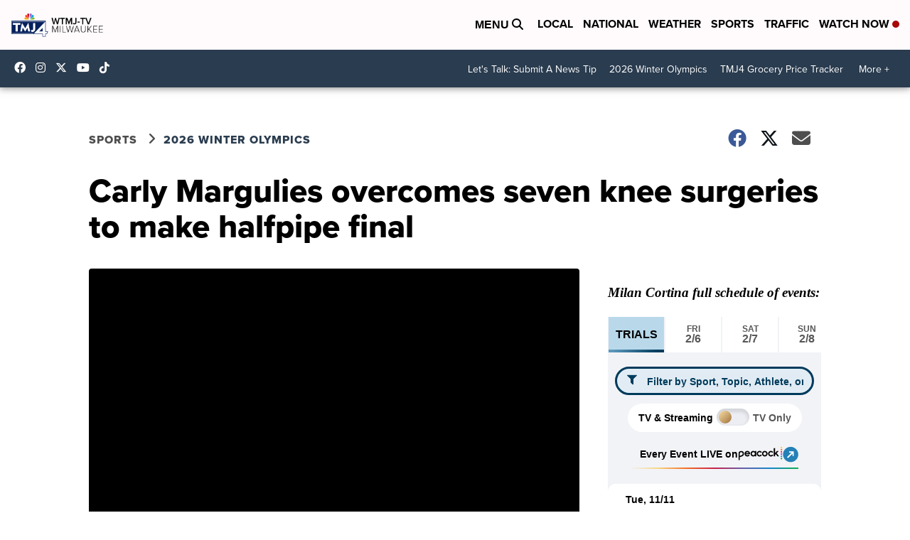

--- FILE ---
content_type: text/javascript
request_url: https://schedules.nbcolympics.com/embed/v1/affiliates/assets/peacock-logo-color-BnCrFUmV.js
body_size: 1510
content:
const l=`<svg width="63" height="20" viewBox="0 0 63 20" fill="none" xmlns="http://www.w3.org/2000/svg">
<g id="logo">
<g id="Group 3">
<mask id="mask0_4948_80651" style="mask-type:luminance" maskUnits="userSpaceOnUse" x="0" y="6" width="9" height="14">
<path id="Clip 2" fill-rule="evenodd" clip-rule="evenodd" d="M0.653625 6.5528H8.57586V19.6766H0.653625V6.5528Z" fill="white"/>
</mask>
<g mask="url(#mask0_4948_80651)">
<path id="Fill 1" fill-rule="evenodd" clip-rule="evenodd" d="M5.31967 12.5683L2.53197 13.6609V10.5139C2.53197 9.25415 3.47791 8.33876 4.61471 8.33876C5.75161 8.33876 6.69755 9.25415 6.69755 10.5139C6.69755 11.3102 6.30893 12.1806 5.31967 12.5683ZM4.6147 6.5528C2.43064 6.5528 0.653664 8.32977 0.653664 10.5139L0.653564 19.6766H2.53196V14.5864L3.21766 15.3156L5.97631 14.2348C7.55394 13.6197 8.57585 12.2084 8.57585 10.5139C8.57585 8.32977 6.79897 6.5528 4.6147 6.5528Z" fill="black"/>
</g>
</g>
<path id="Fill 4" fill-rule="evenodd" clip-rule="evenodd" d="M37.7722 12.6892C36.5703 12.6892 35.6894 11.7305 35.6894 10.5139C35.6894 9.29734 36.5921 8.33873 37.7722 8.33873C38.9741 8.33873 39.8549 9.29734 39.8549 10.5139C39.8549 11.7305 38.9741 12.6892 37.7722 12.6892ZM37.7722 6.55276C35.588 6.55276 33.811 8.32974 33.811 10.5139C33.811 12.6982 35.588 14.4751 37.7722 14.4751C39.9563 14.4751 41.7333 12.6982 41.7333 10.5139C41.7333 8.32974 39.9563 6.55276 37.7722 6.55276Z" fill="black"/>
<path id="Fill 6" fill-rule="evenodd" clip-rule="evenodd" d="M46.3516 8.33873C47.1674 8.33873 47.8352 8.78055 48.1801 9.44478L49.6477 8.31926C48.9367 7.25513 47.7247 6.55276 46.3516 6.55276C44.1675 6.55276 42.3905 8.32974 42.3905 10.5139C42.3905 12.6982 44.1675 14.4751 46.3516 14.4751C47.7247 14.4751 48.9367 13.7729 49.6477 12.7087L48.1801 11.5831C47.8352 12.2474 47.1674 12.6892 46.3516 12.6892C45.1498 12.6892 44.2689 11.7306 44.2689 10.5139C44.2689 9.29744 45.1715 8.33873 46.3516 8.33873Z" fill="black"/>
<path id="Fill 8" fill-rule="evenodd" clip-rule="evenodd" d="M30.3164 8.33873C31.1321 8.33873 31.8 8.78055 32.1449 9.44478L33.6124 8.31926C32.9014 7.25513 31.6894 6.55276 30.3164 6.55276C28.1322 6.55276 26.3552 8.32974 26.3552 10.5139C26.3552 12.6982 28.1322 14.4751 30.3164 14.4751C31.6894 14.4751 32.9014 13.7729 33.6124 12.7087L32.1449 11.5831C31.8 12.2474 31.1321 12.6892 30.3164 12.6892C29.1145 12.6892 28.2336 11.7306 28.2336 10.5139C28.2336 9.29744 29.1361 8.33873 30.3164 8.33873Z" fill="black"/>
<path id="Fill 10" fill-rule="evenodd" clip-rule="evenodd" d="M21.668 12.6892C20.4661 12.6892 19.5528 11.7305 19.5528 10.5139C19.5528 9.29734 20.4878 8.33873 21.668 8.33873C22.8699 8.33873 23.7508 9.29734 23.7508 10.5139C23.7508 11.7305 22.8699 12.6892 21.668 12.6892ZM23.7508 7.4988C23.1138 6.83677 22.2719 6.55276 21.3833 6.55276C19.5457 6.55276 17.6744 8.22153 17.6744 10.5139C17.6744 12.8064 19.5457 14.4751 21.3833 14.4751C22.2719 14.4751 23.1138 14.1911 23.7508 13.529V14.2438H25.6292V6.78416H23.7508V7.4988Z" fill="black"/>
<path id="Fill 12" fill-rule="evenodd" clip-rule="evenodd" d="M54.8792 10.2421H54.0342L57.3021 6.78412H54.8744L52.2408 9.61614V2.72086H50.3625V14.2438H52.2408V12.1246L53.2823 11.0316L55.4974 14.2438H57.7716L54.8792 10.2421Z" fill="black"/>
<path id="Fill 14" fill-rule="evenodd" clip-rule="evenodd" d="M11.2323 9.65594C11.5425 8.87581 12.2702 8.33876 13.1536 8.33876C14.053 8.33876 14.7272 8.87581 15.0095 9.65594H11.2323ZM13.1536 6.5528C10.9694 6.5528 9.19244 8.32977 9.19244 10.5139C9.19244 12.6982 10.9694 14.4751 13.1536 14.4751C14.4529 14.4751 15.6834 13.8462 16.3843 12.8768L14.8775 11.8334C14.6961 12.1311 14.119 12.6892 13.1536 12.6892C12.2541 12.6892 11.5343 12.1522 11.2292 11.3719H16.9438C17.0026 11.0956 17.0335 10.8085 17.0335 10.5139C17.0335 8.32977 15.3377 6.5528 13.1536 6.5528Z" fill="black"/>
<path id="Fill 16" fill-rule="evenodd" clip-rule="evenodd" d="M61.1782 13.1225C60.551 13.1225 60.0427 13.631 60.0427 14.2581C60.0427 14.8852 60.551 15.3936 61.1782 15.3936C61.8053 15.3936 62.3137 14.8852 62.3137 14.2581C62.3137 13.631 61.8053 13.1225 61.1782 13.1225Z" fill="#069DE0"/>
<path id="Fill 18" fill-rule="evenodd" clip-rule="evenodd" d="M61.1782 10.0122C60.551 10.0122 60.0427 10.5206 60.0427 11.1478C60.0427 11.7749 60.551 12.2833 61.1782 12.2833C61.8053 12.2833 62.3137 11.7749 62.3137 11.1478C62.3137 10.5206 61.8053 10.0122 61.1782 10.0122Z" fill="#6E55DC"/>
<path id="Fill 20" fill-rule="evenodd" clip-rule="evenodd" d="M61.1782 16.233C60.551 16.233 60.0427 16.7414 60.0427 17.3685C60.0427 17.9956 60.551 18.504 61.1782 18.504C61.8053 18.504 62.3137 17.9956 62.3137 17.3685C62.3137 16.7414 61.8053 16.233 61.1782 16.233Z" fill="#05AC3F"/>
<path id="Fill 22" fill-rule="evenodd" clip-rule="evenodd" d="M61.1782 6.90182C60.551 6.90182 60.0427 7.41023 60.0427 8.03733C60.0427 8.66453 60.551 9.17293 61.1782 9.17293C61.8053 9.17293 62.3137 8.66453 62.3137 8.03733C62.3137 7.41023 61.8053 6.90182 61.1782 6.90182Z" fill="#EF1541"/>
<path id="Fill 24" fill-rule="evenodd" clip-rule="evenodd" d="M61.1782 3.79144C60.551 3.79144 60.0427 4.29985 60.0427 4.92695C60.0427 5.55405 60.551 6.06255 61.1782 6.06255C61.8053 6.06255 62.3137 5.55405 62.3137 4.92695C62.3137 4.29985 61.8053 3.79144 61.1782 3.79144Z" fill="#FF7112"/>
<g id="Group 28">
<mask id="mask1_4948_80651" style="mask-type:luminance" maskUnits="userSpaceOnUse" x="60" y="0" width="3" height="3">
<path id="Clip 27" fill-rule="evenodd" clip-rule="evenodd" d="M60.0427 0.68103H62.3137V2.95211H60.0427V0.68103Z" fill="white"/>
</mask>
<g mask="url(#mask1_4948_80651)">
<path id="Fill 26" fill-rule="evenodd" clip-rule="evenodd" d="M61.1782 0.681C60.551 0.681 60.0427 1.18951 60.0427 1.8166C60.0427 2.4437 60.551 2.95211 61.1782 2.95211C61.8053 2.95211 62.3137 2.4437 62.3137 1.8166C62.3137 1.18951 61.8053 0.681 61.1782 0.681Z" fill="#FCCC12"/>
</g>
</g>
</g>
</svg>
`;export{l as default};


--- FILE ---
content_type: text/javascript
request_url: https://schedules.nbcolympics.com/embed/v1/affiliates/assets/topics-winter-CXmVD-Zb.js
body_size: 364
content:
const e=[{drupalId:"1b680e83-5f56-49e3-b1c7-6d3a3f0a8442",entityType:"olympicTopic",title:"Audio Description",machineName:"audio-description",urlId:"audio-description"},{drupalId:"69153c95-3ed0-4fa7-8992-e8502831dc84",entityType:"olympicTopic",title:"Ceremonies",machineName:"ceremonies",urlId:"ceremonies"},{drupalId:"48b1e0c7-8f75-40d5-aecd-b2b9f6ac4105",entityType:"olympicTopic",title:"Medal Events",machineName:"medal-events",urlId:"medal-events"},{drupalId:"897ed12b-ea9f-407f-943b-3cbd8c366299",entityType:"olympicTopic",title:"Must See",machineName:"must-see",urlId:"must-see"},{drupalId:"caddc88c-46c2-42d1-b0ec-9878dafbd433",entityType:"olympicTopic",title:"NBC Primetime Show",machineName:"nbc-primetime-show",url_id:"nbc-primetime-show"},{drupalId:"11844698-58a6-4802-bdc0-2f45250ffe52",entityType:"olympicTopic",title:"New Olympic Events",machineName:"new-olympic-events",urlId:"new-olympic-events"},{drupalId:"3f5b173d-c9c5-4ebf-aa2d-6530cf07bc47",entityType:"olympicTopic",title:"Olympic Qualifying",machineName:"olympic-qualifying",urlId:"olympic-qualifying"},{drupalId:"5e60d14f-3b9a-4c51-ad07-ed77bbe87d66",entityType:"olympicTopic",title:"Olympic Trials",machineName:"olympic-trials",urlId:"olympic-trials"},{drupalId:"7dc7220d-cea3-4ca4-8b78-405b8644272b",entityType:"olympicTopic",title:"Paralympics",machineName:"paralympics",urlId:"paralympics"},{drupalId:"531d6b8d-4830-40ad-9aba-11a22a9828ca",entityType:"olympicTopic",title:"Road to the Olympics",machineName:"road-to-the-olympics",urlId:"road-olympics"},{drupalId:"293c38bf-fcac-4dfb-96db-1be436c1f444",entityType:"olympicTopic",title:"Road to the Paralympics",machineName:"road-to-the-paralympics",urlId:"road-paralympics"},{drupalId:"7925c21c-9005-405a-bd94-fc625a6b091f",entityType:"olympicTopic",title:"Team USA",machineName:"team-usa",urlId:"team-usa"},{drupalId:"5cba1395-5a19-4564-8d89-087b6efff59d",entityType:"olympicTopic",title:"Top Stars",machineName:"top-stars",urlId:"top-stars"}];export{e as default};


--- FILE ---
content_type: text/javascript
request_url: https://schedules.nbcolympics.com/embed/v1/affiliates/assets/external-blue-arrow-DInY-Ivq.js
body_size: -3
content:
const n=`<svg width="22" height="23" viewBox="0 0 22 23" fill="none" xmlns="http://www.w3.org/2000/svg">
<g id="Arrow Link">
<path id="Oval" d="M21.8389 11.6118C21.8389 17.544 17.0299 22.353 11.0977 22.353C5.16545 22.353 0.356445 17.544 0.356445 11.6118C0.356445 5.67961 5.16545 0.870605 11.0977 0.870605C17.0299 0.870605 21.8389 5.67961 21.8389 11.6118Z" fill="#2481B7"/>
<path id="Path" d="M13.6569 13.768L13.6376 10.3743L7.31817 16.6938L6.03834 15.414L12.3885 9.06383L8.96413 9.0753L8.97027 7.24082L15.5132 7.21891L15.4913 13.7619L13.6569 13.768Z" fill="white"/>
</g>
</svg>
`;export{n as default};


--- FILE ---
content_type: text/javascript
request_url: https://schedules.nbcolympics.com/embed/v1/affiliates/assets/arrow-left-CgXIb5q9.js
body_size: -42
content:
const e=`<svg width="22" height="37" viewBox="0 0 22 37" fill="none" xmlns="http://www.w3.org/2000/svg">
<path fill-rule="evenodd" clip-rule="evenodd" d="M20.3599 1.57097C21.4059 2.61743 21.4059 4.31407 20.3599 5.36053L7.08231 18.6433L20.3599 31.926C21.4059 32.9725 21.4059 34.6691 20.3599 35.7156C19.3138 36.762 17.6178 36.762 16.5718 35.7156L1.40021 20.5381C0.354161 19.4916 0.354161 17.795 1.40021 16.7485L16.5718 1.57097C17.6178 0.524519 19.3138 0.524519 20.3599 1.57097Z" fill="black"/>
</svg>
`;export{e as default};


--- FILE ---
content_type: application/javascript; charset=utf-8
request_url: https://fundingchoicesmessages.google.com/f/AGSKWxXuULvOGI19iFwiCnZihR9-86dIX2zrbacXbL5n0f9UBC8eJ0_j-3IfHzhqlXdZx0Wy7d077HfmhfDtA0BFzyF5G3vDdaISNoCzJA4VEyeP1y0bUk5w1pw5GdVrB5_IM2d5RSzj8-ins2p9i3mFeJvMuYcQJPu964QZ4Gqm6iw1FIZs4X0GR13XhO7u/__Web_ad./directadvert./adtrack./disabled_adBlock./userad.
body_size: -1285
content:
window['2a31888a-8a82-40f8-a4f9-353e0bf7c678'] = true;

--- FILE ---
content_type: text/javascript
request_url: https://schedules.nbcolympics.com/embed/v1/affiliates/assets/arrow-up-white-CaOW3gtO.js
body_size: -14
content:
const e=`<svg width="26" height="26" viewBox="0 0 26 26" fill="none" xmlns="http://www.w3.org/2000/svg">
<g id="Up Arrow">
<path id="Vector 13 (Stroke)" fill-rule="evenodd" clip-rule="evenodd" d="M24.9506 19.6359C24.2181 20.3681 23.0304 20.3681 22.2979 19.6359L13 10.3416L3.70208 19.6359C2.96956 20.3681 1.78191 20.3681 1.04939 19.6359C0.31687 18.9037 0.31687 17.7165 1.04939 16.9842L11.6737 6.36411C12.4062 5.63188 13.5938 5.63188 14.3263 6.36411L24.9506 16.9842C25.6831 17.7165 25.6831 18.9037 24.9506 19.6359Z" fill="white"/>
</g>
</svg>
`;export{e as default};
